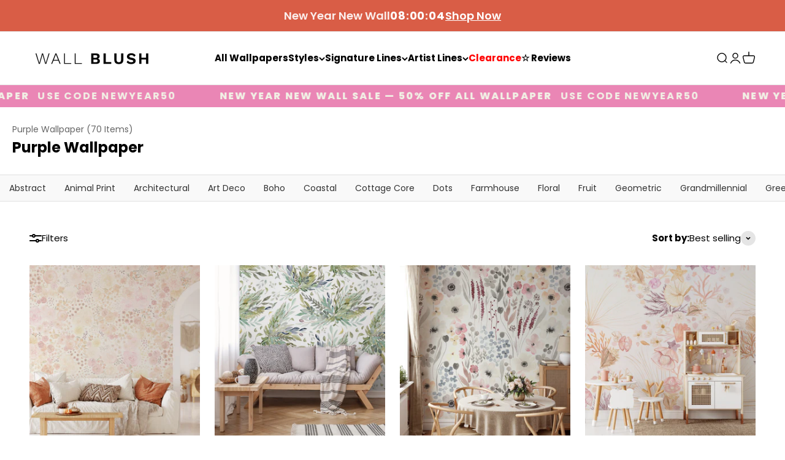

--- FILE ---
content_type: text/html; charset=utf-8
request_url: https://wallblush.com/apps/reviews/collections?url=https:/wallblush.com/collections/purple-wallpaper-1
body_size: -54
content:
 [ { "@context": "http://schema.org", "@type": "OfferCatalog", "mainEntityOfPage": { "@type": "WebPage", "@id": "https://wallblush.com/collections/purple-wallpaper-1#webpage_sp_schemaplus" }, "description": "", "name": "Purple Wallpaper", "url": "https://wallblush.com/collections/purple-wallpaper-1",   "image": "https://wallblush.com/cdn/shop/collections/Purple_Wallpaper_2.png?v=1717002598",   "numberOfItems": "70" }     , { "@context": "http://schema.org", "@type": "BreadcrumbList", "name": "WALL BLUSH Breadcrumbs Schema by SchemaPlus", "itemListElement": [ { "@type": "ListItem", "position": 1, "item": { "@id": "https://wallblush.com/collections", "name": "Collections" } }, { "@type": "ListItem", "position": 2, "item": { "@id": "https://wallblush.com/collections/purple-wallpaper-1#breadcrumb_sp_schemaplus", "name": "Purple Wallpaper" } }   ] }   ]